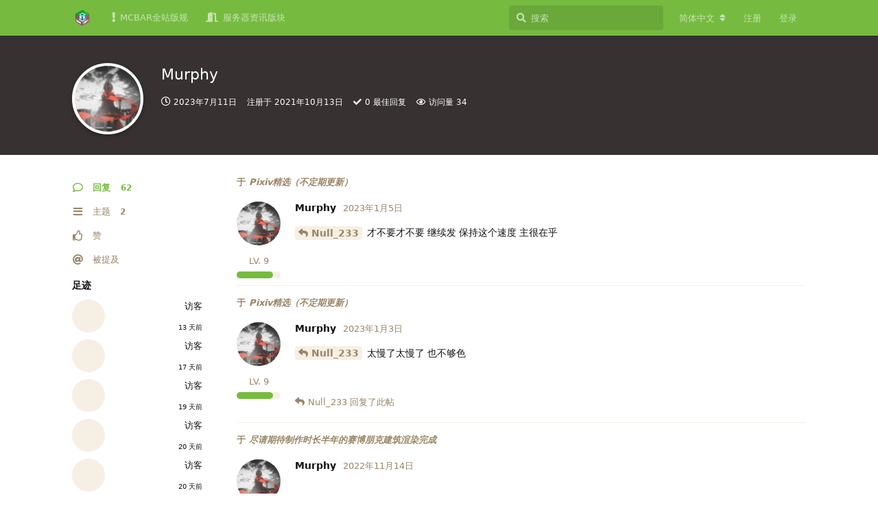

--- FILE ---
content_type: text/html; charset=utf-8
request_url: https://mcbar.club/u/452
body_size: 7299
content:
<!doctype html>
<html  dir="ltr"        lang="zh-Hans" >
    <head>
        <meta charset="utf-8">
        <title>Murphy - minecraft吧位于公海的像素点之家</title>

        <link rel="stylesheet" href="https://mcbar.club/assets/forum.css?v=67f917d7">
<link rel="canonical" href="https://mcbar.club/u/452">
<link rel="preload" href="https://mcbar.club/assets/forum.css?v=67f917d7" as="style">
<link rel="preload" href="https://mcbar.club/assets/forum.js?v=149122d0" as="script">
<link rel="preload" href="https://mcbar.club/assets/forum-zh-Hans.js?v=5c21efbf" as="script">
<link rel="preload" href="https://mcbar.club/assets/fonts/fa-solid-900.woff2" as="font" type="font/woff2" crossorigin="">
<link rel="preload" href="https://mcbar.club/assets/fonts/fa-regular-400.woff2" as="font" type="font/woff2" crossorigin="">
<meta name="viewport" content="width=device-width, initial-scale=1, maximum-scale=1, minimum-scale=1">
<meta name="description" content="Murphy 的个人资料 | 2 篇主题 | 62 条回复">
<meta name="theme-color" content="#76bb40">
<meta name="application-name" content="minecraft吧位于公海的像素点之家">
<meta name="robots" content="index, follow">
<meta name="twitter:card" content="summary_large_image">
<meta name="twitter:image" content="https://mcbar.club/assets/avatars/05E1IFq0krNbINO9.png">
<meta name="twitter:title" content="Murphy 的个人资料">
<meta name="twitter:description" content="Murphy 的个人资料 | 2 篇主题 | 62 条回复">
<meta name="twitter:url" content="https://mcbar.club/u/Murphy">
<link rel="shortcut icon" href="https://mcbar.club/assets/favicon-razdo057.png">
<meta property="og:site_name" content="minecraft吧位于公海的像素点之家">
<meta property="og:type" content="profile">
<meta property="og:image" content="https://mcbar.club/assets/avatars/05E1IFq0krNbINO9.png">
<meta property="profile:username" content="Murphy">
<meta property="og:title" content="Murphy 的个人资料">
<meta property="og:description" content="Murphy 的个人资料 | 2 篇主题 | 62 条回复">
<meta property="og:url" content="https://mcbar.club/u/Murphy">
<script type="application/ld+json">[{"@context":"http:\/\/schema.org","@type":"ProfilePage","publisher":{"@type":"Organization","name":"minecraft\u5427\u4f4d\u4e8e\u516c\u6d77\u7684\u50cf\u7d20\u70b9\u4e4b\u5bb6","url":"https:\/\/mcbar.club","description":"mcbar\u662f\u767e\u5ea6minecraft\u5427\u5728\u975e\u767e\u5ea6\u5e73\u53f0\u8fdb\u884c\u7684\u4e00\u4e2a\u5c1d\u8bd5\uff0c\u5728\u8fd9\u91cc\u4f60\u53ef\u4ee5\u4f53\u9a8c\u5230\u4e0d\u540c\u4e8e\u767e\u5ea6\u8d34\u5427\u7684\u53d1\u5e16\u65b9\u5f0f\u548c\u8ba8\u8bba\u6c1b\u56f4\u3002\u4e0d\u518d\u6709\u65e0\u6545\u5220\u5e16\u548c\u5c01\u53f7\uff0c\u4f53\u9a8c\u8f83\u4e3a\u53ef\u63a7\u3002","logo":"https:\/\/mcbar.club\/assets\/logo-lz1xsbna.png"},"image":"https:\/\/mcbar.club\/assets\/avatars\/05E1IFq0krNbINO9.png","mainEntity":{"@type":"Person","name":"Murphy"},"name":"Murphy","dateCreated":"2021-10-13T16:28:26+00:00","commentCount":62,"description":"Murphy \u7684\u4e2a\u4eba\u8d44\u6599 | 2 \u7bc7\u4e3b\u9898 | 62 \u6761\u56de\u590d","url":"https:\/\/mcbar.club\/u\/Murphy"},{"@context":"http:\/\/schema.org","@type":"WebSite","url":"https:\/\/mcbar.club\/","potentialAction":{"@type":"SearchAction","target":"https:\/\/mcbar.club\/?q={search_term_string}","query-input":"required name=search_term_string"}}]</script>
<link rel='manifest' href='/webmanifest'>
<meta name='apple-mobile-web-app-capable' content='yes'>
<meta id='apple-style' name='apple-mobile-web-app-status-bar-style' content='default'>
<meta id='apple-title' name='apple-mobile-web-app-title' content='mcbar'>
<link id='apple-icon-48' rel='apple-touch-icon'  href='https://mcbar.club/assets/pwa-icon-48x48-vv9gle4g.png'>
<link id='apple-icon-72' rel='apple-touch-icon' sizes='72x72' href='https://mcbar.club/assets/pwa-icon-72x72-djbt109s.png'>
<link id='apple-icon-96' rel='apple-touch-icon' sizes='96x96' href='https://mcbar.club/assets/pwa-icon-96x96-gtijufhk.png'>
<link id='apple-icon-144' rel='apple-touch-icon' sizes='144x144' href='https://mcbar.club/assets/pwa-icon-144x144-ipyjlrnx.png'>
<link id='apple-icon-196' rel='apple-touch-icon' sizes='196x196' href='https://mcbar.club/assets/pwa-icon-196x196-ap56otfi.png'>
<link id='apple-icon-256' rel='apple-touch-icon' sizes='256x256' href='https://mcbar.club/assets/pwa-icon-256x256-pnl84ofd.png'>
<link id='apple-icon-512' rel='apple-touch-icon' sizes='512x512' href='https://mcbar.club/assets/pwa-icon-512x512-1dymeb9s.png'>
    </head>

    <body>
        <div id="app" class="App">

    <div id="app-navigation" class="App-navigation"></div>

    <div id="drawer" class="App-drawer">

        <header id="header" class="App-header">
            <div id="header-navigation" class="Header-navigation"></div>
            <div class="container">
                <div class="Header-title">
                    <a href="https://mcbar.club" id="home-link">
                                                    <img src="https://mcbar.club/assets/logo-lz1xsbna.png" alt="minecraft吧位于公海的像素点之家" class="Header-logo">
                                            </a>
                </div>
                <div id="header-primary" class="Header-primary"></div>
                <div id="header-secondary" class="Header-secondary"></div>
            </div>
        </header>

    </div>

    <main class="App-content">
        <div id="content"></div>

        <div id="flarum-loading" style="display: none">
    正在加载…
</div>

<noscript>
    <div class="Alert">
        <div class="container">
            请使用更现代的浏览器并启用 JavaScript 以获得最佳浏览体验。
        </div>
    </div>
</noscript>

<div id="flarum-loading-error" style="display: none">
    <div class="Alert">
        <div class="container">
            加载论坛时出错，请强制刷新页面重试。
        </div>
    </div>
</div>

<noscript id="flarum-content">
    
</noscript>


        <div class="App-composer">
            <div class="container">
                <div id="composer"></div>
            </div>
        </div>
    </main>

</div>

<script>
// https://stackoverflow.com/a/54631141/12576620
function isSupportingWebp(cb) {
    var img = new Image();
    img.onload = function () {
        cb(img.width > 0 && img.height > 0);
    };
    img.onerror = function () {
        cb(false);
    };
    img.src = '[data-uri]';
}
setTimeout(function () {
    isSupportingWebp(function (s) {
        if (!s) document.getElementById('app').insertAdjacentHTML('afterbegin', '<div style="margin: -20px 0 20px 0; padding: 0.5em 0; background-color: #fffacd; color: #a52a2a; text-align: center; font-weight: lighter; font-size: 1em;">您的浏览器版本过低不支持显示 WebP 格式图片 请将浏览器升级至 <a href="https://caniuse.com/webp" target="_blank">Chrome 9 / Firefox 65 / Edge 18 / Safari 14 及以上版本</a></div>');
    });
}, 500);
</script>


        <div id="modal"></div>
        <div id="alerts"></div>

        <script>
            document.getElementById('flarum-loading').style.display = 'block';
            var flarum = {extensions: {}};
        </script>

        <script src="https://mcbar.club/assets/forum.js?v=149122d0"></script>
<script src="https://mcbar.club/assets/forum-zh-Hans.js?v=5c21efbf"></script>

        <script id="flarum-json-payload" type="application/json">{"resources":[{"type":"forums","id":"1","attributes":{"title":"minecraft\u5427\u4f4d\u4e8e\u516c\u6d77\u7684\u50cf\u7d20\u70b9\u4e4b\u5bb6","description":"mcbar\u662f\u767e\u5ea6minecraft\u5427\u5728\u975e\u767e\u5ea6\u5e73\u53f0\u8fdb\u884c\u7684\u4e00\u4e2a\u5c1d\u8bd5\uff0c\u5728\u8fd9\u91cc\u4f60\u53ef\u4ee5\u4f53\u9a8c\u5230\u4e0d\u540c\u4e8e\u767e\u5ea6\u8d34\u5427\u7684\u53d1\u5e16\u65b9\u5f0f\u548c\u8ba8\u8bba\u6c1b\u56f4\u3002\u4e0d\u518d\u6709\u65e0\u6545\u5220\u5e16\u548c\u5c01\u53f7\uff0c\u4f53\u9a8c\u8f83\u4e3a\u53ef\u63a7\u3002","showLanguageSelector":true,"baseUrl":"https:\/\/mcbar.club","basePath":"","baseOrigin":"https:\/\/mcbar.club","debug":false,"apiUrl":"https:\/\/mcbar.club\/api","welcomeTitle":"\u6b22\u8fce\u6765\u5230MCBAR","welcomeMessage":"\u4f60\u8bf4\u7684\u5bf9\uff0c\u4f46mcbar\u662f\u4e00\u4e2a\u5b8c\u5168\u516c\u76ca\u7684\u8bba\u575b\uff0c\u4f5c\u4e3a\u767e\u5ea6minecraft\u5427\u7684\u66ff\u4ee3\u54c1\uff0c\u4f60\u53ef\u4ee5\u5728\u4e0a\u9762\u5ba3\u4f20\u4f60\u7684\u670d\u52a1\u5668\uff0c\u63d0\u95ee\u5173\u4e8emc\u7684\u6240\u6709\u95ee\u9898\u3002\u901a\u8fc7\u5427\u4e3b\u9010\u6b65\u53d1\u6398\u7f51\u6613mc\u7684\u771f\u76f8","themePrimaryColor":"#76bb40","themeSecondaryColor":"#d38301","logoUrl":"https:\/\/mcbar.club\/assets\/logo-lz1xsbna.png","faviconUrl":"https:\/\/mcbar.club\/assets\/favicon-razdo057.png","headerHtml":"","footerHtml":"\u003Cscript\u003E\n\/\/ https:\/\/stackoverflow.com\/a\/54631141\/12576620\nfunction isSupportingWebp(cb) {\n    var img = new Image();\n    img.onload = function () {\n        cb(img.width \u003E 0 \u0026\u0026 img.height \u003E 0);\n    };\n    img.onerror = function () {\n        cb(false);\n    };\n    img.src = \u0027data:image\/webp;base64,UklGRhoAAABXRUJQVlA4TA0AAAAvAAAAEAcQERGIiP4HAA\u0027;\n}\nsetTimeout(function () {\n    isSupportingWebp(function (s) {\n        if (!s) document.getElementById(\u0027app\u0027).insertAdjacentHTML(\u0027afterbegin\u0027, \u0027\u003Cdiv style=\u0022margin: -20px 0 20px 0; padding: 0.5em 0; background-color: #fffacd; color: #a52a2a; text-align: center; font-weight: lighter; font-size: 1em;\u0022\u003E\u60a8\u7684\u6d4f\u89c8\u5668\u7248\u672c\u8fc7\u4f4e\u4e0d\u652f\u6301\u663e\u793a WebP \u683c\u5f0f\u56fe\u7247 \u8bf7\u5c06\u6d4f\u89c8\u5668\u5347\u7ea7\u81f3 \u003Ca href=\u0022https:\/\/caniuse.com\/webp\u0022 target=\u0022_blank\u0022\u003EChrome 9 \/ Firefox 65 \/ Edge 18 \/ Safari 14 \u53ca\u4ee5\u4e0a\u7248\u672c\u003C\/a\u003E\u003C\/div\u003E\u0027);\n    });\n}, 500);\n\u003C\/script\u003E","allowSignUp":true,"defaultRoute":"\/all","canViewForum":true,"canStartDiscussion":false,"canSearchUsers":false,"canCreateAccessToken":false,"canModerateAccessTokens":false,"assetsBaseUrl":"https:\/\/mcbar.club\/assets","canBypassTagCounts":false,"minPrimaryTags":"1","maxPrimaryTags":"1","minSecondaryTags":"0","maxSecondaryTags":"1","allowUsernameMentionFormat":true,"ianm-level-ranks.pointsText":"LV.","canSeeUserDirectoryLink":false,"userDirectoryDefaultSort":"newest","userDirectorySmallCards":true,"userDirectoryDisableGlobalSearchSource":false,"userDirectoryLinkGroupMentions":true,"afrux-forum-widgets-core.config":[],"afrux-forum-widgets-core.preferDataWithInitialLoad":false,"canConfigureSeo":false,"stickiest.badge_icon":"fas fa-bolt","malago-achievements.show-post-footer":"1","malago-achievements.show-user-card":"1","malago-achievements.link-left-column":"1","allowInlineEditing":false,"synopsis.excerpt_length":50,"synopsis.rich_excerpts":false,"synopsis.excerpt_type":"first","synopsis.disable_when_searching":true,"fof-user-bio.maxLength":140,"fof-user-bio.maxLines":0,"fof-upload.canUpload":false,"fof-upload.canDownload":false,"fof-upload.composerButtonVisiblity":"both","fof-socialprofile.allow_external_favicons":true,"fof-socialprofile.favicon_provider":"duckduckgo","fof-prevent-necrobumping.show_discussion_cta":false,"canStartPolls":false,"canStartGlobalPolls":false,"canUploadPollImages":false,"globalPollsEnabled":false,"allowPollOptionImage":false,"pollMaxOptions":10,"fof-merge-discussions.search_limit":4,"masquerade.force-profile-completion":false,"masquerade.profile-completed":false,"canViewMasquerade":false,"canSaveDrafts":false,"canScheduleDrafts":false,"drafts.enableScheduledDrafts":true,"fof-best-answer.show_max_lines":0,"solutionSearchEnabled":false,"canSelectBestAnswerOwnPost":true,"useAlternativeBestAnswerUi":false,"showBestAnswerFilterUi":true,"bestAnswerDiscussionSidebarJumpButton":false,"displayNameDriver":"nickname","setNicknameOnRegistration":true,"randomizeUsernameOnRegistration":false,"canViewFlags":false,"guidelinesUrl":"https:\/\/mcbar.club\/d\/142-minecraft-barmcbar","toggleRichTextEditorButton":true,"pwa-icon-48x48Url":"https:\/\/mcbar.club\/assets\/pwa-icon-48x48-vv9gle4g.png","pwa-icon-72x72Url":"https:\/\/mcbar.club\/assets\/pwa-icon-72x72-djbt109s.png","pwa-icon-96x96Url":"https:\/\/mcbar.club\/assets\/pwa-icon-96x96-gtijufhk.png","pwa-icon-144x144Url":"https:\/\/mcbar.club\/assets\/pwa-icon-144x144-ipyjlrnx.png","pwa-icon-196x196Url":"https:\/\/mcbar.club\/assets\/pwa-icon-196x196-ap56otfi.png","pwa-icon-256x256Url":"https:\/\/mcbar.club\/assets\/pwa-icon-256x256-pnl84ofd.png","pwa-icon-512x512Url":"https:\/\/mcbar.club\/assets\/pwa-icon-512x512-1dymeb9s.png","vapidPublicKey":"BKmdiZnUeWU-K7HkWwao0ifyFeSNz4HXIksvSL1lxF08vhOKu-CK9HDUoyA0ajuCVwuehKWPWepzSLlBnoWEgVE","afrux-top-posters-widget.topPosterCounts":{"925":"2"},"canViewOnlineUsersWidget":false,"totalOnlineUsers":0,"afrux-news-widget.lines":["\u4f60\u8bf4\u7684\u5bf9\uff0c\u4f46\u300c\u003Ca href=\u0022https:\/\/mcbar.club\/d\/281-pixiv\u0022 target=\u0022https:\/\/mcbar.club\/d\/281-pixiv\u0022 title=\u0022pixiv\u7cbe\u9009\u0022\u003Ehttps:\/\/mcbar.club\/d\/281-pixiv\u003C\/a\u003E\u300d\u662f\u300cmcbar\u300d\u4e2d\u4e00\u4e2a\u5b8c\u5168\u5171\u4eab\u7684Pixiv\u7cbe\u9009\u8d34\u5b50\uff0c\u4f5c\u4e3a\u300cmcbar\u300d\u4e2d\u7684\u7cbe\u54c1\uff0c\u4f60\u53ef\u4ee5\u5728\u4e0a\u9762\u770b\u5230\u7cbe\u9009\u8272\u56fe\uff0c\u770b\u5230\u5e16\u5b50\u7684\u7ba1\u7406\u5458\u53ef\u80fd\u4f1a\u611f\u53f9\u300c\u9732\u70b9\u4e86\u554a\u5582\u300d\uff0c\u540c\u65f6\u5728\u300c\u4e0a\u73ed\u7528ipad\u7684 \u6253\u5f00\u76f4\u63a5\u6b7b\u4ea1\u300d\uff0c\u5e76\u4ee5\u6b64\u8d34\u5185\u5bb9\u5f97\u51fa\u300cmcbar\u662f\u4e16\u754c\u4e0a\u6700\u597d\u7684mc\u8bba\u575b\u300d\u7684\u7ed3\u8bba\u3002\u901a\u8fc7\u6478\u7d22\u300c\u4e00\u5927\u5806r18\u91cc\u627e\u975er18\u8272\u8272\u7684\u56fe\u771f\u7684\u597d\u96be\u300d\u9010\u6b65\u6316\u6398\u300c90%\u662f\u5e7c\u5973\u300d\u7684\u771f\u76f8\u3002\n\u003Cp style=\u0022text-align: center;\u0022\u003E\n\u003Cimg src=\u0022https:\/\/mcbar.club\/assets\/files\/2022-10-13\/1665669712-652039-3eeabc7b-c17d-4793-bf2d-52ef2e5df1e8.png\u0022 \/\u003E\n\u003C\/p\u003E"],"afrux-forum-stats-widget.stats":{"discussionCount":{"label":"\u4e3b\u9898","icon":"far fa-comments","value":661,"prettyValue":"661"},"userCount":{"label":"\u7528\u6237","icon":"fas fa-users","value":922,"prettyValue":"922"},"commentPostCount":{"label":"\u56de\u590d","icon":"far fa-comment-dots","value":5142,"prettyValue":"5.14K"}}},"relationships":{"groups":{"data":[{"type":"groups","id":"1"},{"type":"groups","id":"2"},{"type":"groups","id":"3"},{"type":"groups","id":"4"},{"type":"groups","id":"6"},{"type":"groups","id":"7"},{"type":"groups","id":"8"},{"type":"groups","id":"10"},{"type":"groups","id":"11"},{"type":"groups","id":"13"}]},"tags":{"data":[{"type":"tags","id":"1"},{"type":"tags","id":"2"},{"type":"tags","id":"3"},{"type":"tags","id":"4"},{"type":"tags","id":"8"},{"type":"tags","id":"9"},{"type":"tags","id":"28"},{"type":"tags","id":"42"},{"type":"tags","id":"56"},{"type":"tags","id":"10"},{"type":"tags","id":"13"},{"type":"tags","id":"41"},{"type":"tags","id":"52"}]},"masqueradeFields":{"data":[{"type":"masquerade-field","id":"1"},{"type":"masquerade-field","id":"2"},{"type":"masquerade-field","id":"3"}]},"links":{"data":[{"type":"links","id":"1"},{"type":"links","id":"3"}]},"onlineUsers":{"data":[]}}},{"type":"groups","id":"1","attributes":{"nameSingular":"\u7ba1\u7406\u5458","namePlural":"\u7ba1\u7406\u7ec4","color":"#B72A2A","icon":"fas fa-wrench","isHidden":0}},{"type":"groups","id":"2","attributes":{"nameSingular":"\u6e38\u5ba2","namePlural":"\u6e38\u5ba2","color":null,"icon":null,"isHidden":0}},{"type":"groups","id":"3","attributes":{"nameSingular":"\u6ce8\u518c\u7528\u6237","namePlural":"\u6ce8\u518c\u7528\u6237","color":null,"icon":null,"isHidden":0}},{"type":"groups","id":"4","attributes":{"nameSingular":"\u8d44\u8baf\u7248\u4e3b","namePlural":"\u8d44\u8baf\u7248\u4e3b","color":"#ffaaaa","icon":"fas fa-newspaper","isHidden":0}},{"type":"groups","id":"6","attributes":{"nameSingular":"\u6742\u8c08\u7248\u4e3b","namePlural":"\u6742\u8c08\u7248\u4e3b","color":"#58b2dc","icon":"fas fa-coffee","isHidden":0}},{"type":"groups","id":"7","attributes":{"nameSingular":"\u5185\u6d4b\u6210\u5458","namePlural":"\u5185\u6d4b\u6210\u5458","color":"#3751d4","icon":"fas fa-bug","isHidden":0}},{"type":"groups","id":"8","attributes":{"nameSingular":"\u5320\u827a\u7248\u4e3b","namePlural":"\u5320\u827a\u7248\u4e3b","color":"#86c166","icon":"fas fa-city","isHidden":0}},{"type":"groups","id":"10","attributes":{"nameSingular":"\u521b\u4f5c\u7248\u4e3b","namePlural":"\u521b\u4f5c\u7248\u4e3b","color":"#ffb11b","icon":"fas fa-feather-alt","isHidden":0}},{"type":"groups","id":"11","attributes":{"nameSingular":"\u8bba\u575b\u7ba1\u7406\u56e2\u961f\u6210\u5458","namePlural":"\u8bba\u575b\u7ba1\u7406\u56e2\u961f\u6210\u5458","color":"#f63e51","icon":"fas fa-snowman","isHidden":0}},{"type":"groups","id":"13","attributes":{"nameSingular":"\u8054\u673a\u7248\u4e3b","namePlural":"\u8054\u673a\u7248\u4e3b","color":"#d05aaa","icon":"fas fa-ethernet","isHidden":0}},{"type":"tags","id":"1","attributes":{"name":"\u5efa\u7b51\u5320\u827a","description":"\u5efa\u7b51\uff0c\u7ea2\u77f3\uff0c\u5192\u9669\u5730\u56fe\uff0cCB\uff0c\u4f5c\u54c1\u53d1\u5e03\u533a","slug":"architecture","color":"#86c166","backgroundUrl":null,"backgroundMode":null,"icon":"fas fa-city","discussionCount":12,"position":3,"defaultSort":null,"isChild":false,"isHidden":false,"lastPostedAt":"2024-08-18T08:22:31+00:00","canStartDiscussion":false,"canAddToDiscussion":false,"subscription":null,"richExcerpts":null,"excerptLength":null,"isQnA":false,"reminders":false}},{"type":"tags","id":"2","attributes":{"name":"\u7efc\u5408\u8ba8\u8bba","description":"","slug":"talk","color":"#58b2dc","backgroundUrl":null,"backgroundMode":null,"icon":"fas fa-coffee","discussionCount":120,"position":0,"defaultSort":null,"isChild":false,"isHidden":false,"lastPostedAt":"2025-11-18T05:04:13+00:00","canStartDiscussion":false,"canAddToDiscussion":false,"subscription":null,"richExcerpts":null,"excerptLength":null,"isQnA":false,"reminders":false}},{"type":"tags","id":"3","attributes":{"name":"\u827a\u672f\u521b\u4f5c","description":"","slug":"art","color":"#ffb11b","backgroundUrl":null,"backgroundMode":null,"icon":"fas fa-feather-alt","discussionCount":14,"position":5,"defaultSort":null,"isChild":false,"isHidden":false,"lastPostedAt":"2025-03-15T22:30:12+00:00","canStartDiscussion":false,"canAddToDiscussion":false,"subscription":null,"richExcerpts":null,"excerptLength":null,"isQnA":false,"reminders":false}},{"type":"tags","id":"4","attributes":{"name":"\u6269\u5c55\u6574\u5408","description":"MOD\uff0c\u63d2\u4ef6\uff0c\u6574\u5408\u5305\uff01","slug":"extend","color":"#b19693","backgroundUrl":null,"backgroundMode":null,"icon":"fas fa-puzzle-piece","discussionCount":30,"position":4,"defaultSort":null,"isChild":false,"isHidden":false,"lastPostedAt":"2024-02-16T00:19:14+00:00","canStartDiscussion":false,"canAddToDiscussion":false,"subscription":null,"richExcerpts":null,"excerptLength":null,"isQnA":false,"reminders":false}},{"type":"tags","id":"8","attributes":{"name":"\u516c\u544a","description":"","slug":"announces","color":"#cb4042","backgroundUrl":null,"backgroundMode":null,"icon":"fas fa-bell","discussionCount":12,"position":8,"defaultSort":null,"isChild":false,"isHidden":false,"lastPostedAt":"2024-08-24T18:42:36+00:00","canStartDiscussion":false,"canAddToDiscussion":false,"subscription":null,"richExcerpts":null,"excerptLength":null,"isQnA":false,"reminders":false}},{"type":"tags","id":"9","attributes":{"name":"\u5185\u52a1\u677f\u5757","description":"","slug":"onlyOP","color":"#0c0c0c","backgroundUrl":null,"backgroundMode":null,"icon":"fas fa-water","discussionCount":9,"position":9,"defaultSort":null,"isChild":false,"isHidden":true,"lastPostedAt":"2022-10-13T14:01:58+00:00","canStartDiscussion":false,"canAddToDiscussion":false,"subscription":null,"richExcerpts":null,"excerptLength":null,"isQnA":false,"reminders":false}},{"type":"tags","id":"28","attributes":{"name":"\u6709\u95ee\u5fc5\u7b54","description":"\u95ee\u7b54\u4e13\u533a","slug":"questions","color":"","backgroundUrl":null,"backgroundMode":null,"icon":"fas fa-question","discussionCount":32,"position":6,"defaultSort":null,"isChild":false,"isHidden":false,"lastPostedAt":"2025-10-10T16:13:40+00:00","canStartDiscussion":false,"canAddToDiscussion":false,"subscription":null,"richExcerpts":null,"excerptLength":null,"isQnA":true,"reminders":true}},{"type":"tags","id":"42","attributes":{"name":"\u8d44\u8baf\u65b0\u95fb","description":"\u5404\u79cd\u65b0\u95fb\u53d1\u5e03\u7684\u5730\u65b9","slug":"news","color":"#ffaaaa","backgroundUrl":null,"backgroundMode":null,"icon":"fas fa-newspaper","discussionCount":23,"position":2,"defaultSort":null,"isChild":false,"isHidden":false,"lastPostedAt":"2024-03-30T15:04:17+00:00","canStartDiscussion":false,"canAddToDiscussion":false,"subscription":null,"richExcerpts":null,"excerptLength":null,"isQnA":false,"reminders":false}},{"type":"tags","id":"56","attributes":{"name":"\u670d\u52a1\u5668\u8d44\u8baf","description":"\u5728\u8fd9\u91cc\u53ef\u4ee5\u53d1\u5e03\u60a8\u7684\u670d\u52a1\u5668\uff0c\u73a9\u5bb6\u5982\u6709\u7591\u95ee\u4e5f\u53ef\u4ee5\u76f4\u63a5\u56de\u590d","slug":"server_info","color":"#d05aaa","backgroundUrl":null,"backgroundMode":null,"icon":"fas fa-door-open","discussionCount":215,"position":1,"defaultSort":null,"isChild":false,"isHidden":true,"lastPostedAt":"2025-12-23T07:18:30+00:00","canStartDiscussion":false,"canAddToDiscussion":false,"subscription":null,"richExcerpts":null,"excerptLength":null,"isQnA":false,"reminders":false}},{"type":"tags","id":"10","attributes":{"name":"\u7cbe\u54c1","description":"","slug":"honored","color":"#e87a90","backgroundUrl":null,"backgroundMode":null,"icon":"fas fa-bookmark","discussionCount":42,"position":null,"defaultSort":null,"isChild":false,"isHidden":false,"lastPostedAt":"2022-01-19T04:37:25+00:00","canStartDiscussion":false,"canAddToDiscussion":false,"subscription":null,"richExcerpts":null,"excerptLength":null,"isQnA":false,"reminders":false}},{"type":"tags","id":"13","attributes":{"name":"\u539f\u7248","description":"","slug":"vanilla","color":"","backgroundUrl":null,"backgroundMode":null,"icon":"far fa-bookmark","discussionCount":17,"position":null,"defaultSort":null,"isChild":false,"isHidden":false,"lastPostedAt":"2025-08-03T15:08:27+00:00","canStartDiscussion":false,"canAddToDiscussion":false,"subscription":null,"richExcerpts":null,"excerptLength":null,"isQnA":false,"reminders":false}},{"type":"tags","id":"41","attributes":{"name":"\u6559\u7a0b","description":"\u8fd9\u4e2a\u662f\u4e00\u4e2a\u5728\u5bf9\u5e94\u677f\u5757\u7684\u6559\u7a0b\u5e16\u5b50","slug":"Tutorial","color":"#aaaddd","backgroundUrl":null,"backgroundMode":null,"icon":"fas fa-book","discussionCount":14,"position":null,"defaultSort":null,"isChild":false,"isHidden":false,"lastPostedAt":"2024-08-24T14:38:28+00:00","canStartDiscussion":false,"canAddToDiscussion":false,"subscription":null,"richExcerpts":null,"excerptLength":null,"isQnA":false,"reminders":false}},{"type":"tags","id":"52","attributes":{"name":"MOD","description":"\u548cmod\u76f8\u5173\u7684\u5e16\u5b50\u53ef\u4ee5\u52a0\u4e0a\u8fd9\u4e2a\u6807\u7b7e","slug":"modD","color":"","backgroundUrl":null,"backgroundMode":null,"icon":"far fa-bookmark","discussionCount":10,"position":null,"defaultSort":null,"isChild":false,"isHidden":false,"lastPostedAt":"2025-02-04T02:35:10+00:00","canStartDiscussion":false,"canAddToDiscussion":false,"subscription":null,"richExcerpts":null,"excerptLength":null,"isQnA":false,"reminders":false}},{"type":"masquerade-field","id":"1","attributes":{"name":"\u6b63\u7248Minecraft\u6e38\u620fID","description":"\u586b\u4e0b\u4f60\u7684\u6b63\u7248id\u5927\u5bb6\u5728\u6e38\u620f\u91cc\u9762\u4e92\u52a8\uff01","required":false,"validation":"","prefix":"","icon":"fas fa-adress-book","sort":0,"on_bio":true,"type":null,"deleted_at":null}},{"type":"masquerade-field","id":"2","attributes":{"name":"QQ","description":"\u60a8\u7684qq\u53f7\u7801","required":false,"validation":"","prefix":"","icon":"","sort":1,"on_bio":false,"type":null,"deleted_at":null}},{"type":"masquerade-field","id":"3","attributes":{"name":"\u6240\u5c5e\u670d\u52a1\u5668","description":"\u4f60\u5e38\u73a9\u7684\u670d\u52a1\u5668\u540d\u79f0","required":false,"validation":"","prefix":"","icon":"","sort":2,"on_bio":false,"type":null,"deleted_at":null}},{"type":"links","id":"1","attributes":{"id":1,"title":"MCBAR\u5168\u7ad9\u7248\u89c4","icon":"fas fa-exclamation","url":"https:\/\/mcbar.club\/d\/142-minecraft-bar","position":null,"isInternal":true,"isNewtab":false,"useRelMe":false,"isChild":false}},{"type":"links","id":"3","attributes":{"id":3,"title":"\u670d\u52a1\u5668\u8d44\u8baf\u7248\u5757","icon":"fas fa-door-open","url":"https:\/\/mcbar.club\/t\/server_info","position":null,"isInternal":true,"isNewtab":false,"useRelMe":false,"isChild":false}}],"session":{"userId":0,"csrfToken":"5XH9dgTZygpc0eVrnXFv4FGzUh4u7vN3DL35bqlB"},"locales":{"zh-Hans":"\u7b80\u4f53\u4e2d\u6587","zh-hant":"\u6b63\u9ad4\u4e2d\u6587","en":"English"},"locale":"zh-Hans","fof-follow-tags.following_page_default":"none","fof-socialprofile.test":null,"fof-prevent-necrobumping.message.title":"\u8fd9\u4e2a\u8d34\u5b50\u5df2\u7ecf[time]\u5929\u6ca1\u6709\u56de\u590d\u4e86","fof-prevent-necrobumping.message.description":"\u7ee7\u7eed\u56de\u590d\u53ef\u80fd\u4f1a\u7ed9\u8bba\u575b\u7248\u9762\u5e26\u6765\u4e0d\u5229\u5f71\u54cd","fof-prevent-necrobumping.message.agreement":"\u6211\u77e5\u6653\u5e76\u4ecd\u9009\u62e9\u56de\u590d","apiDocument":{"data":{"type":"users","id":"452","attributes":{"username":"Murphy","displayName":"Murphy","avatarUrl":"https:\/\/mcbar.club\/assets\/avatars\/05E1IFq0krNbINO9.png","slug":"452","joinTime":"2021-10-13T16:28:26+00:00","discussionCount":2,"commentCount":62,"canEdit":false,"canEditCredentials":false,"canEditGroups":false,"canDelete":false,"lastSeenAt":"2023-07-11T11:22:16+00:00","achievements":[],"canSuspend":false,"signature":null,"canEditSignature":false,"canHaveSignature":false,"bio":"","canViewBio":true,"canEditBio":false,"fof-upload-uploadCountCurrent":3,"fof-upload-uploadCountAll":5,"canViewSocialProfile":false,"canEditMasqueradeProfile":false,"bestAnswerCount":0,"canEditNickname":false},"relationships":{"groups":{"data":[]},"profileViews":{"data":[{"type":"userprofileview","id":"9999"},{"type":"userprofileview","id":"9852"},{"type":"userprofileview","id":"9620"},{"type":"userprofileview","id":"9535"},{"type":"userprofileview","id":"9526"},{"type":"userprofileview","id":"8982"},{"type":"userprofileview","id":"8536"},{"type":"userprofileview","id":"8498"},{"type":"userprofileview","id":"8389"},{"type":"userprofileview","id":"8160"},{"type":"userprofileview","id":"7814"},{"type":"userprofileview","id":"7112"},{"type":"userprofileview","id":"6647"},{"type":"userprofileview","id":"6610"},{"type":"userprofileview","id":"6609"},{"type":"userprofileview","id":"6298"},{"type":"userprofileview","id":"6176"},{"type":"userprofileview","id":"4943"},{"type":"userprofileview","id":"4314"},{"type":"userprofileview","id":"4057"},{"type":"userprofileview","id":"3512"},{"type":"userprofileview","id":"3129"},{"type":"userprofileview","id":"3121"},{"type":"userprofileview","id":"3113"},{"type":"userprofileview","id":"3098"},{"type":"userprofileview","id":"2889"},{"type":"userprofileview","id":"2591"},{"type":"userprofileview","id":"2475"},{"type":"userprofileview","id":"1882"},{"type":"userprofileview","id":"893"},{"type":"userprofileview","id":"926"},{"type":"userprofileview","id":"977"},{"type":"userprofileview","id":"931"},{"type":"userprofileview","id":"912"}]},"latestProfileViews":{"data":[{"type":"userprofileview","id":"9999"},{"type":"userprofileview","id":"9852"},{"type":"userprofileview","id":"9620"},{"type":"userprofileview","id":"9535"},{"type":"userprofileview","id":"9526"},{"type":"userprofileview","id":"8982"},{"type":"userprofileview","id":"8536"},{"type":"userprofileview","id":"8498"},{"type":"userprofileview","id":"8389"},{"type":"userprofileview","id":"8160"},{"type":"userprofileview","id":"7814"},{"type":"userprofileview","id":"7112"},{"type":"userprofileview","id":"6647"},{"type":"userprofileview","id":"6610"},{"type":"userprofileview","id":"6609"},{"type":"userprofileview","id":"6298"},{"type":"userprofileview","id":"6176"},{"type":"userprofileview","id":"4943"},{"type":"userprofileview","id":"4314"},{"type":"userprofileview","id":"4057"}]},"achievements":{"data":[]}}},"included":[{"type":"userprofileview","id":"9999","attributes":{"visited_at":"2026-01-01T22:19:13+00:00"},"relationships":{"viewedUser":{"data":{"type":"users","id":"452"}}}},{"type":"userprofileview","id":"9852","attributes":{"visited_at":"2025-12-29T05:33:44+00:00"},"relationships":{"viewedUser":{"data":{"type":"users","id":"452"}}}},{"type":"userprofileview","id":"9620","attributes":{"visited_at":"2025-12-26T22:41:08+00:00"},"relationships":{"viewedUser":{"data":{"type":"users","id":"452"}}}},{"type":"userprofileview","id":"9535","attributes":{"visited_at":"2025-12-25T22:11:29+00:00"},"relationships":{"viewedUser":{"data":{"type":"users","id":"452"}}}},{"type":"userprofileview","id":"9526","attributes":{"visited_at":"2025-12-25T17:43:19+00:00"},"relationships":{"viewedUser":{"data":{"type":"users","id":"452"}}}},{"type":"userprofileview","id":"8982","attributes":{"visited_at":"2025-12-17T14:49:00+00:00"},"relationships":{"viewedUser":{"data":{"type":"users","id":"452"}}}},{"type":"userprofileview","id":"8536","attributes":{"visited_at":"2025-12-05T15:42:04+00:00"},"relationships":{"viewedUser":{"data":{"type":"users","id":"452"}}}},{"type":"userprofileview","id":"8498","attributes":{"visited_at":"2025-12-05T09:06:35+00:00"},"relationships":{"viewedUser":{"data":{"type":"users","id":"452"}}}},{"type":"userprofileview","id":"8389","attributes":{"visited_at":"2025-12-02T14:27:41+00:00"},"relationships":{"viewedUser":{"data":{"type":"users","id":"452"}}}},{"type":"userprofileview","id":"8160","attributes":{"visited_at":"2025-11-28T16:35:49+00:00"},"relationships":{"viewedUser":{"data":{"type":"users","id":"452"}}}},{"type":"userprofileview","id":"7814","attributes":{"visited_at":"2025-11-25T04:57:09+00:00"},"relationships":{"viewedUser":{"data":{"type":"users","id":"452"}}}},{"type":"userprofileview","id":"7112","attributes":{"visited_at":"2025-11-15T17:39:35+00:00"},"relationships":{"viewedUser":{"data":{"type":"users","id":"452"}}}},{"type":"userprofileview","id":"6647","attributes":{"visited_at":"2025-10-28T17:51:08+00:00"},"relationships":{"viewedUser":{"data":{"type":"users","id":"452"}}}},{"type":"userprofileview","id":"6610","attributes":{"visited_at":"2025-10-27T14:33:05+00:00"},"relationships":{"viewedUser":{"data":{"type":"users","id":"452"}}}},{"type":"userprofileview","id":"6609","attributes":{"visited_at":"2025-10-27T14:11:53+00:00"},"relationships":{"viewedUser":{"data":{"type":"users","id":"452"}}}},{"type":"userprofileview","id":"6298","attributes":{"visited_at":"2025-10-14T20:42:35+00:00"},"relationships":{"viewedUser":{"data":{"type":"users","id":"452"}}}},{"type":"userprofileview","id":"6176","attributes":{"visited_at":"2025-10-10T07:46:43+00:00"},"relationships":{"viewedUser":{"data":{"type":"users","id":"452"}}}},{"type":"userprofileview","id":"4943","attributes":{"visited_at":"2025-09-05T18:17:54+00:00"},"relationships":{"viewedUser":{"data":{"type":"users","id":"452"}}}},{"type":"userprofileview","id":"4314","attributes":{"visited_at":"2025-08-12T05:51:13+00:00"},"relationships":{"viewedUser":{"data":{"type":"users","id":"452"}}}},{"type":"userprofileview","id":"4057","attributes":{"visited_at":"2025-07-31T10:46:57+00:00"},"relationships":{"viewedUser":{"data":{"type":"users","id":"452"}}}},{"type":"userprofileview","id":"3512","attributes":{"visited_at":"2025-06-30T18:16:31+00:00"}},{"type":"userprofileview","id":"3129","attributes":{"visited_at":"2025-06-17T21:45:56+00:00"}},{"type":"userprofileview","id":"3121","attributes":{"visited_at":"2025-06-17T12:41:36+00:00"}},{"type":"userprofileview","id":"3113","attributes":{"visited_at":"2025-06-17T11:10:21+00:00"}},{"type":"userprofileview","id":"3098","attributes":{"visited_at":"2025-06-17T09:53:15+00:00"}},{"type":"userprofileview","id":"2889","attributes":{"visited_at":"2025-06-09T17:18:08+00:00"}},{"type":"userprofileview","id":"2591","attributes":{"visited_at":"2025-05-31T17:40:14+00:00"}},{"type":"userprofileview","id":"2475","attributes":{"visited_at":"2025-05-28T01:20:11+00:00"}},{"type":"userprofileview","id":"1882","attributes":{"visited_at":"2025-05-10T20:07:17+00:00"}},{"type":"userprofileview","id":"893","attributes":{"visited_at":"2025-05-08T07:37:43+00:00"}},{"type":"userprofileview","id":"926","attributes":{"visited_at":"2023-01-04T01:42:46+00:00"}},{"type":"userprofileview","id":"977","attributes":{"visited_at":"2021-11-16T14:02:37+00:00"}},{"type":"userprofileview","id":"931","attributes":{"visited_at":"2021-11-05T00:13:42+00:00"}},{"type":"userprofileview","id":"912","attributes":{"visited_at":"2021-10-26T10:14:17+00:00"}}]}}</script>

        <script>
            const data = JSON.parse(document.getElementById('flarum-json-payload').textContent);
            document.getElementById('flarum-loading').style.display = 'none';

            try {
                flarum.core.app.load(data);
                flarum.core.app.bootExtensions(flarum.extensions);
                flarum.core.app.boot();
            } catch (e) {
                var error = document.getElementById('flarum-loading-error');
                error.innerHTML += document.getElementById('flarum-content').textContent;
                error.style.display = 'block';
                throw e;
            }
        </script>

        
    </body>
</html>
